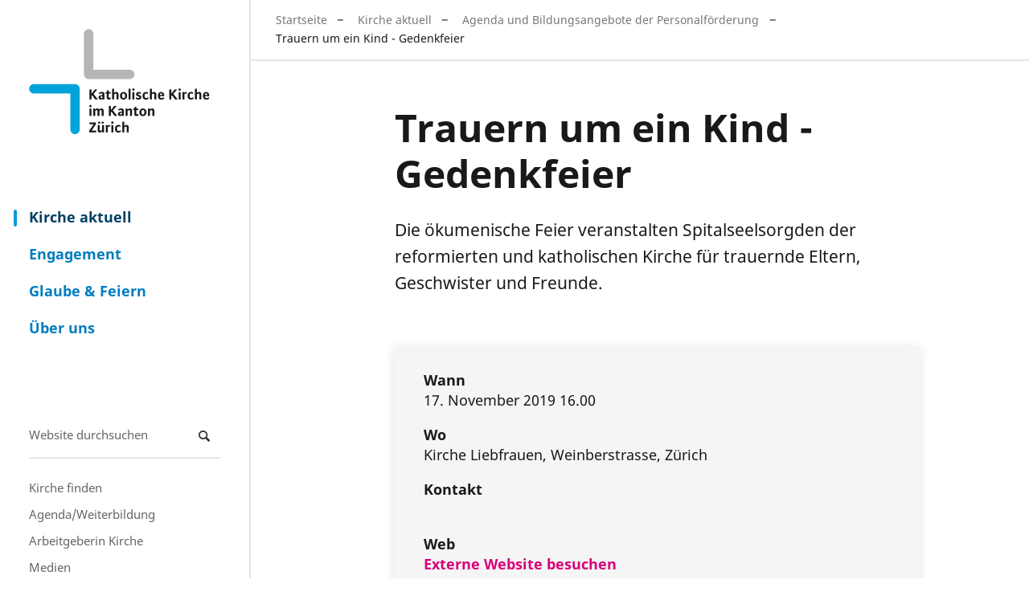

--- FILE ---
content_type: text/html;charset=utf-8
request_url: https://www.zhkath.ch/kirche-aktuell/veranstaltungen/trauern-um-ein-kind-gedenkfeier
body_size: 5292
content:
<!DOCTYPE html>
<html xmlns="http://www.w3.org/1999/xhtml" lang="de" xml:lang="de">
  <head><meta http-equiv="Content-Type" content="text/html; charset=UTF-8" />
    <title>Trauern um ein Kind - Gedenkfeier — Katholische Kirche im Kanton Zürich</title>
    
    
    
    
    
    
    

  <link rel="stylesheet" type="text/css" href="https://www.zhkath.ch/++theme++zhkaththeme2018/less/editor.css?t=20250926" /><meta name="twitter:card" content="summary" /><meta property="og:site_name" content="Katholische Kirche im Kanton Zürich" /><meta property="og:title" content="Trauern um ein Kind - Gedenkfeier" /><meta property="og:type" content="website" /><meta name="twitter:site" content="@zhkath" /><meta property="og:article:publisher" content="https://www.facebook.com/zhkath" /><meta property="og:description" content="Die ökumenische Feier veranstalten Spitalseelsorgden der reformierten und katholischen Kirche für trauernde Eltern, Geschwister und Freunde." /><meta property="og:url" content="https://www.zhkath.ch/kirche-aktuell/veranstaltungen/trauern-um-ein-kind-gedenkfeier" /><meta property="og:image" content="https://www.zhkath.ch/@@site-logo/logo.png" /><meta property="og:image:type" content="image/png" /><meta name="description" content="Die ökumenische Feier veranstalten Spitalseelsorgden der reformierten und katholischen Kirche für trauernde Eltern, Geschwister und Freunde." /><meta name="DC.description" content="Die ökumenische Feier veranstalten Spitalseelsorgden der reformierten und katholischen Kirche für trauernde Eltern, Geschwister und Freunde." /><meta name="DC.date.created" content="2019-11-12T11:21:01+01:00" /><meta name="DC.date.modified" content="2025-05-12T12:58:14+01:00" /><meta name="DC.type" content="Veranstaltung / Termin" /><meta name="DC.format" content="message/rfc822" /><meta name="DC.language" content="de" /><meta name="DC.date.valid_range" content="2019/11/13 - " /><meta name="viewport" content="width=device-width, initial-scale=1" /><meta name="application-name" content="Katholische Kirche im Kanton Zürich" /><meta name="msapplication-TileColor" content="#FFFFFF" /><meta name="msapplication-TileImage" content="https://www.zhkath.ch/++theme++zhkaththeme2018/mstile-144x144.png" /><meta name="generator" content="Plone - http://plone.com" /><link rel="stylesheet" href="https://www.zhkath.ch/++plone++production/++unique++2026-01-20T10:08:57.178670/default.css" data-bundle="production" /><link rel="stylesheet" href="https://www.zhkath.ch/++resource++rohberg.stelleninserate/stelleninserate.css?version=2026-01-22%2018%3A19%3A24.553334" data-bundle="stelleninserate-bundle" /><link rel="stylesheet" href="https://www.zhkath.ch/++plone++patternslib/++unique++2024-04-06%2014%3A45%3A38.807664/bundle-leaflet-compiled.css" data-bundle="bundle-leaflet" /><link rel="stylesheet" href="https://www.zhkath.ch/++plone++static/++unique++2024-04-06%2014%3A43%3A04.036829/plone-fontello-compiled.css" data-bundle="plone-fontello" /><link rel="stylesheet" href="https://www.zhkath.ch/++plone++static/++unique++2024-04-06%2014%3A43%3A04.040829/plone-glyphicons-compiled.css" data-bundle="plone-glyphicons" /><link rel="stylesheet" href="https://www.zhkath.ch//++theme++zhkaththeme2018/less/theme-compiled.min.css?t=20250926" data-bundle="diazo" /><link rel="canonical" href="https://www.zhkath.ch/kirche-aktuell/veranstaltungen/trauern-um-ein-kind-gedenkfeier" /><link rel="apple-touch-icon-precomposed" sizes="57x57" href="https://www.zhkath.ch/++theme++zhkaththeme2018/apple-touch-icon-57x57.png" /><link rel="apple-touch-icon-precomposed" sizes="114x114" href="https://www.zhkath.ch/++theme++zhkaththeme2018/apple-touch-icon-114x114.png" /><link rel="apple-touch-icon-precomposed" sizes="72x72" href="https://www.zhkath.ch/++theme++zhkaththeme2018/apple-touch-icon-72x72.png" /><link rel="apple-touch-icon-precomposed" sizes="144x144" href="https://www.zhkath.ch/++theme++zhkaththeme2018/apple-touch-icon-144x144.png" /><link rel="apple-touch-icon-precomposed" sizes="120x120" href="https://www.zhkath.ch/++theme++zhkaththeme2018/apple-touch-icon-120x120.png" /><link rel="apple-touch-icon-precomposed" sizes="152x152" href="https://www.zhkath.ch/++theme++zhkaththeme2018/apple-touch-icon-152x152.png" /><link rel="icon" type="image/png" sizes="32x32" href="https://www.zhkath.ch/++theme++zhkaththeme2018/favicon-32x32.png" /><link rel="icon" type="image/png" sizes="16x16" href="https://www.zhkath.ch/++theme++zhkaththeme2018/favicon-16x16.png" /><link rel="search" href="https://www.zhkath.ch/@@search" title="Website durchsuchen" /><script>PORTAL_URL = 'https://www.zhkath.ch';</script><script type="text/javascript" src="https://www.zhkath.ch/++plone++production/++unique++2026-01-20T10:08:57.178670/default.js" data-bundle="production"></script><script type="text/javascript" src="https://www.zhkath.ch/++plone++patternslib/++unique++2024-04-06%2014%3A45%3A38.807664/bundle-leaflet-compiled.min.js" data-bundle="bundle-leaflet"></script><script type="text/javascript" src="https://www.zhkath.ch/++plone++patternslib/++unique++2024-04-06%2014%3A45%3A38.811664/patterns-compiled.min.js" data-bundle="patterns"></script><script src="https://www.zhkath.ch/++theme++zhkaththeme2018/js/zhkath.min.js?t=20250926"></script></head>
  <body id="visual-portal-wrapper" class="frontend icons-off pat-markspeciallinks portaltype-zhkathevent section-kirche-aktuell site-zhkathch subsection-veranstaltungen subsection-veranstaltungen-trauern-um-ein-kind-gedenkfeier template-event_view_plus thumbs-on userrole-anonymous viewpermission-view" dir="ltr" data-base-url="https://www.zhkath.ch/kirche-aktuell/veranstaltungen/trauern-um-ein-kind-gedenkfeier" data-view-url="https://www.zhkath.ch/kirche-aktuell/veranstaltungen/trauern-um-ein-kind-gedenkfeier" data-portal-url="https://www.zhkath.ch" data-i18ncatalogurl="https://www.zhkath.ch/plonejsi18n" data-pat-markspeciallinks="{&quot;external_links_open_new_window&quot;: true, &quot;mark_special_links&quot;: true}" data-pat-pickadate="{&quot;date&quot;: {&quot;selectYears&quot;: 200}, &quot;time&quot;: {&quot;interval&quot;: 5 } }" data-pat-plone-modal="{&quot;actionOptions&quot;: {&quot;displayInModal&quot;: false}}"><div id="outer-wrapper">
          <nav id="skip-navigation">
    <ul>
        <li>
            <a href="#footer" class="visually-hidden focusable skip-link">
                <span>Direkt zu Kontakt</span>
            </a>
        </li>
        <li>
            <a href="#content-core" class="visually-hidden focusable skip-link">
                <span>Direkt zum Inhalt</span>
            </a>
        </li>
    </ul>
</nav>
          <div id="logo"><a id="portal-logo" title="" href="https://www.zhkath.ch">

   
    <img class="logo" src="https://www.zhkath.ch/@@site-logo-simple/logo_4_3.png" alt="Katholische Kirche im Kanton Zürich" />
    <img class="logo_hover" src="https://www.zhkath.ch/@@site-logo-onhover/logo_hover.png" alt="Katholische Kirche im Kanton Zürich" />
</a></div>
          <nav id="mainnavigation"><ul class="plone-nav plone-navbar-nav" id="portal-globalnav">
          <li class="kirche-aktuell"><a href="https://www.zhkath.ch/kirche-aktuell" class="state-published">Kirche aktuell</a></li><li class="engagement"><a href="https://www.zhkath.ch/engagement" class="state-published">Engagement</a></li><li class="glaube-feiern"><a href="https://www.zhkath.ch/glaube-feiern" class="state-published">Glaube &amp; Feiern</a></li><li class="ueber-uns"><a href="https://www.zhkath.ch/ueber-uns" class="state-published">Über uns</a></li>
        </ul></nav>
          <nav id="metanavigation"><aside id="portal-column-one">
      
        
<div class="portletWrapper" id="portletwrapper-706c6f6e652e6c656674636f6c756d6e0a636f6e746578740a2f7a686b61746863680a736561726368" data-portlethash="706c6f6e652e6c656674636f6c756d6e0a636f6e746578740a2f7a686b61746863680a736561726368">
<aside class="portlet portletSearch" role="search">

  <header class="portletHeader">
      <a class="tile" href="https://www.zhkath.ch/@@search">
        
        Suche
      </a>
  </header>

  <div class="portletContent">
      <form id="searchform" action="https://www.zhkath.ch/@@search" data-action="@@search">
        <div class="LSBox">
          <input class="searchField portlet-search-gadget-nols" name="SearchableText" type="text" size="15" title="Website durchsuchen" placeholder="Website durchsuchen" /><input class="searchButton" type="submit" value="Suche" />

          
        </div>
      </form>
  </div>

    <footer class="portletFooter">
        <a href="https://www.zhkath.ch/@@search" class="tile">Erweiterte Suche…</a>
    </footer>
</aside>

</div>

<div class="portletWrapper" id="portletwrapper-706c6f6e652e6c656674636f6c756d6e0a636f6e746578740a2f7a686b61746863680a706f72746c65745f7374617469632d32" data-portlethash="706c6f6e652e6c656674636f6c756d6e0a636f6e746578740a2f7a686b61746863680a706f72746c65745f7374617469632d32">

<section class="portlet portletStaticText portlet-static">

    <header class="portletHeader titleless">
           
    </header>

    <section class="portletContent">
        <p><a href="/ueber-uns/pfarreien">Kirche finden</a><br /><a href="/kirche-aktuell/veranstaltungen">Agenda/Weiterbildung</a><br /><a href="https://www.zhkath.ch/ueber-uns/arbeitgeberin-kirche">Arbeitgeberin Kirche</a><br /><a href="/ueber-uns/news-medien">Medien</a><br /><a href="https://zhkath.kircheschauthin.ch/" title="Kirche schaut hin"><img alt="" class="image-richtext image-inline" src="/kirche-aktuell/resolveuid/d05b6f9b8b1a4ef8a8a981c28da5aad0/@@images/image/large" /></a></p>
    </section>
    
    

</section>
</div>


      
    </aside></nav>

          <div id="above-content" class="center-element">
        
          <a href="https://www.zhkath.ch/kirche-aktuell">Kirche aktuell</a>
          
        
      <nav id="portal-breadcrumbs" class="plone-breadcrumb">
  <div class="container">
    <span id="breadcrumbs-you-are-here" class="hiddenStructure">Sie sind hier</span>
    <ol aria-labelledby="breadcrumbs-you-are-here">
      <li id="breadcrumbs-home">
        <a href="https://www.zhkath.ch">Startseite</a>
      </li>
      <li id="breadcrumbs-1">
        
          <a href="https://www.zhkath.ch/kirche-aktuell">Kirche aktuell</a>
          
        
      </li>
      <li id="breadcrumbs-2">
        
          <a href="https://www.zhkath.ch/kirche-aktuell/veranstaltungen">Agenda und Bildungsangebote der Personalförderung</a>
          
        
      </li>
      <li id="breadcrumbs-3">
        
          
          <span id="breadcrumbs-current">Trauern um ein Kind - Gedenkfeier</span>
        
      </li>
    </ol>
  </div>
</nav><div id="toggle-breadcrumbs"><i class="icon-down-open"></i></div></div>

          <div id="center-container-wrapper">
              <div id="center-container" class="center-element">
                  <div id="statusmessage" class="container">
      

      <div>
      </div>
    </div>
                  <main id="theme-content" class="container">
                      <article id="content">

          

          <header>
            <div id="viewlet-above-content-title"><span id="social-tags-body" style="display: none" itemscope="" itemtype="http://schema.org/WebPage">
  <span itemprop="name">Trauern um ein Kind - Gedenkfeier</span>
  <span itemprop="description">Die ökumenische Feier veranstalten Spitalseelsorgden der reformierten und katholischen Kirche für trauernde Eltern, Geschwister und Freunde.</span>
  <span itemprop="url">https://www.zhkath.ch/kirche-aktuell/veranstaltungen/trauern-um-ein-kind-gedenkfeier</span>
  <span itemprop="image">https://www.zhkath.ch/@@site-logo/logo.png</span>
</span>
</div>
            
              <h1 class="documentFirstHeading">Trauern um ein Kind - Gedenkfeier</h1>

            
            <div id="viewlet-below-content-title">
</div>

            
              <div class="documentDescription description">Die ökumenische Feier veranstalten Spitalseelsorgden der reformierten und katholischen Kirche für trauernde Eltern, Geschwister und Freunde.</div>

            
          </header>

          <div id="viewlet-above-content-body"></div>
          <div id="content-core">
            
    
        

            <div class="event clearfix" itemscope="" itemtype="https://schema.org/Event">

                <ul class="hiddenStructure">
                    <li><a itemprop="url" class="url" href="https://www.zhkath.ch/kirche-aktuell/veranstaltungen/trauern-um-ein-kind-gedenkfeier">https://www.zhkath.ch/kirche-aktuell/veranstaltungen/trauern-um-ein-kind-gedenkfeier</a></li>
                    <li itemprop="name" class="summary">Trauern um ein Kind - Gedenkfeier</li>
                    <li itemprop="startDate" class="dtstart">2019-11-17T16:00:00+01:00</li>
                    <li itemprop="endDate" class="dtend">2019-11-17T23:59:59+01:00</li>
                    <li itemprop="description" class="description">Die ökumenische Feier veranstalten Spitalseelsorgden der reformierten und katholischen Kirche für trauernde Eltern, Geschwister und Freunde.</li>
                </ul>

                






  <ul class="event summary details" summary="Termindetails">

    

    
    
    

    <!-- Zielgruppe -->
    
      
    
    
    
      <li class="event-date">
        <strong>Wann</strong>
        <span>
          

  
    
    
      17. November 2019 16.00
    
    
  

  



        </span>
      </li>
    

    
      
    

    
    
      <li class="event-location" itemprop="location" itemscope="" itemtype="http://schema.org/Place">
        <strong>Wo</strong>
        <span itemprop="address">Kirche Liebfrauen, Weinberstrasse, Zürich</span>
      </li>
    
    

    
        
        <li class="event-contact">
            <strong>Kontakt</strong>
            
                <a class="email" href="mailto:info@gedenkfeierzuerich.ch"></a>
                
            
            <br />
            
            
        </li>
        
    

    
    
      <li class="event-url">
        <strong>Web</strong>
        
          <a href="https://www.gedenkfeierzuerich.ch/Home.htm">Externe Website besuchen</a>
        
      </li>
    
    

    
      <li class="event-calendar">
        <strong>Termin zum Kalender hinzufügen</strong>
        
          <a href="https://www.zhkath.ch/kirche-aktuell/veranstaltungen/trauern-um-ein-kind-gedenkfeier/ics_view" rel="nofollow" title="Lade diesen Termin im iCal-Format herunter">
            <img src="https://www.zhkath.ch/++plone++plone.app.event/calendar.svg" alt="" width="14" height="14" class="icalIcon" />
            <span>Zum Kalender hinzufügen</span></a>
        
      </li>
    
    
    
    
    
    
    
    
    

    <!-- Anmeldung only if kursnummer exists and start date is not passed and anmeldeschluss does not exist or it is not passed --> 
    

  </ul>








                <div id="parent-fieldname-text">
                    <h2 id="h1Titel" title=" Gedenkfeier Zürich - für Menschen die um ein Kind trauern">Gedenkfeier für Menschen,  die um ein Kind trauern</h2>
<p>Gestaltet von Spitalseelsorgenden und Pflegefachpersonen der Kinder Spitex und dem Verein Regenbogen </p>
<div id="content_kaestchen">
<div class="kaestchen k_1">
<p>Nach der Feier gibt es die Möglichkeit zur gemeinsamen Begegnung bei Kaffee und Kuchen im Foyer des Pfarreizentrums.</p>
<p>Wenn Sie möchten, dürfen Sie uns den Namen Ihres verstorbenen Kindes senden. Dieser wird dann an der Gedenkfeier verlesen.</p>
</div>
</div>
                </div>

                

            </div>

        
    

          </div>
          <div id="viewlet-below-content-body">


    <div class="visualClear"><!-- --></div>

    <div class="documentActions">
        

        

    </div>

</div>

          
        </article><footer>
        
      </footer>
                      <aside id="metainfo">
                          <div id="below-content"><div id="viewlet-below-content">






<div id="bottom_bar" class="sticky">
	<ul class="no-list">
		<li id="bottom_bar_toggle_nl">
            <div id="toggle_nl">
        		<button>Newsletter abonnieren</button>
            </div>
			<div id="popupBox"></div>
		</li>
	</ul>
</div>
</div></div>
                          <div id="contacts" class=""></div>
                          <div id="relatedcontent">
    
    <div class="visualClear"><!-- --></div>

    

    
</div>
                          <div id="calltoaction"></div>
                      </aside>
                  </main>

              </div>
          </div>

          <div id="footer-filler"></div>
          <footer id="footer" class="container-fluid">
              <div class="row">
                  <div id="theme-footer" class="container">
                    <div id="theme-footer-left"><section class="portletContent footerPortletLeft ">
             
        <p><a href="https://www.zhkath.ch/ueber-uns/intranet-ikath" rel="noopener" title="ikath">Intranet (iKath)</a><br /><a href="https://www.zhkath.ch/ueber-uns/support">Support</a><br /><a href="https://www.zhkath.ch/ueber-uns/kontakt">Kontakt</a></p>
<p class="dividing-border"><a class="icon-facebook" href="https://www.facebook.com/zhkath" rel="noopener" target="_blank"><span class="text-mail">Facebook</span></a> <a class="icon-instagram" href="https://www.instagram.com/zhkath" rel="noopener" target="_blank"><span class="text-mail">Instagram</span></a> <a class="icon-youtube-play" href="https://www.youtube.com/user/zhkath" rel="noopener" target="_blank"><span class="text-mail">Youtube</span></a> <a class="icon-linkedin" href="https://www.linkedin.com/company/zhkath/" rel="noopener" target="_blank"><span class="text-mail">Linkedin</span></a> <strong><a href="https://www.whatsapp.com/channel/0029Vb71kFtGpLHQxgWny423">Whatsapp</a></strong></p>
<p><strong>© 2026 Katholische Kirche im Kanton Zürich</strong></p>
    </section></div>
                    <div id="theme-footer-right">
                        <div id="theme-footer-right-top"></div>
                        <div id="theme-footer-right-bottom"><ul id="portal-siteactions">

    <li id="siteaction-Impressum"><a href="https://www.zhkath.ch//ueber-uns/impressum" title="Impressum">Impressum</a></li>
    <li id="siteaction-copy2_of_Impressum"><a href="https://www.zhkath.ch//ueber-uns/datenschutz" title="Datenschutz">Datenschutz</a></li>
    <li id="siteaction-zhkathsitemap"><a href="https://www.zhkath.ch/sitemap" title="Sitemap">Sitemap</a></li>
    <li id="siteaction-login"><a href="https://www.zhkath.ch/login" title="Anmelden">Anmelden</a></li>
</ul></div>
                    </div>
                  </div>
              </div>
              <div id="searchportletsSearch"></div>
              <div id="searchportletsFilter"></div>
              <div id="footeranalytics"><div id="plone-analytics"><!-- Matomo Tag Manager -->
<script>
var _mtm = window._mtm = window._mtm || [];
_mtm.push({'mtm.startTime': (new Date().getTime()), 'event': 'mtm.Start'});
var d=document, g=d.createElement('script'), s=d.getElementsByTagName('script')[0];
g.async=true; g.src='https://www.zhkath.ch/matomo/piwik/js/container_cfT6Zf1f.js'; s.parentNode.insertBefore(g,s);
</script>
<!-- End Matomo Tag Manager --></div></div>
              <div id="link_up"><span></span></div>
          </footer>


      </div><script src="https://www.zhkath.ch/++plone++rohberg.zhkath/js/bootstrap.bundle.min.js"></script></body>
</html>

--- FILE ---
content_type: text/css; charset=utf-8
request_url: https://www.zhkath.ch/++resource++rohberg.stelleninserate/stelleninserate.css?version=2026-01-22%2018%3A19%3A24.553334
body_size: 893
content:
/* Styles for Inserateliste and Stelleninserat views */

/* Inserateliste View */
.inserateliste-view {
    margin: 2rem 0;
}

/* Filter Form */
.stelleninserate-filters {
    display: flex;
    gap: 1rem;
    align-items: flex-end;
    margin-bottom: 2rem;
    flex-wrap: wrap;
}

.stelleninserate-filters .filter-group {
    display: flex;
    flex-direction: column;
}

.stelleninserate-filters .filter-group label {
    display: block;
    margin-bottom: 0.25rem;
    font-weight: 500;
}

.stelleninserate-filters .filter-group select {
    padding: 0.375rem 0.75rem;
    border: 1px solid #ced4da;
    border-radius: 0.25rem;
    font-size: 1rem;
}

.stelleninserate-filters .filter-buttons {
    display: flex;
    gap: 0.5rem;
}

.stelleninserate-filters .filter-buttons .btn {
    margin: 0;
    padding: 0.375rem 0.75rem;
    white-space: nowrap;
    color: #fff;
}

.inserateliste-description {
    margin-bottom: 2rem;
}
.inserateliste-body {
    margin-bottom: 2rem;
}

.stelleninserate-listing {
    margin-top: 2rem;
}

.stelleninserate-listing h2 {
    font-size: 1.8rem;
    margin-bottom: 1.5rem;
    border-bottom: 2px solid #ccc;
    padding-bottom: 0.5rem;
}

.stelleninserat-items {
    display: flex;
    flex-direction: column;
    gap: 2rem;
}

.stelleninserat-item {
    padding: 1.5rem;
    border: 1px solid #e0e0e0;
    border-radius: 8px;
    background: #fff;
    transition: box-shadow 0.3s ease;
}

.stelleninserat-item:hover {
    box-shadow: 0 4px 12px rgba(0, 0, 0, 0.1);
}

.stelleninserat-illustration {
    width: 100%;
    margin-bottom: 2rem;
    height: 250px;
    overflow: hidden;
    display: flex;
    align-items: center;
}
.stelleninserat-illustration img {
    width: 100%;
    object-fit: cover;
    object-position: center;
}
.stelleninserat-inserent {
    font-weight: bold;
    margin-top: 1rem;
    margin-bottom: 1rem;
}

.stelleninserat-title {
    margin: 0 0 1rem 0;
    font-size: 1.4rem;
}

.stelleninserat-title a {
    color: #205c90;
    text-decoration: none;
}

.stelleninserat-item.expired .stelleninserat-title a,
.stelleninserat-item.unpublished .stelleninserat-title a {
    color: #d32f2f;
}

.stelleninserat-title a:hover {
    /* text-decoration: underline; */
}

.stelleninserat-description {
    margin-bottom: 1rem;
    color: #555;
    line-height: 1.6;
}

.stelleninserat-metadata {
    font-size: 0.9rem;
    color: #777;
    margin-top: 1rem;
    padding-top: 1rem;
    border-top: 1px solid #f0f0f0;
}

.stelleninserat-date {
    display: inline-block;
}

.no-stelleninserate {
    padding: 2rem;
    text-align: center;
    background: #f9f9f9;
    border-radius: 8px;
    color: #666;
}

/* Stelleninserat View */
.stelleninserat-view {
    margin: 2rem 0 4rem 0;
}

.stelleninserat-field {
    margin-bottom: 2rem;
}

.stelleninserat-field h3 {
    font-size: 1.2rem;
    margin-bottom: 0.5rem;
    color: #333;
}

.stelleninserat-field-content {
    line-height: 1.6;
}

/* Responsive adjustments */
@media (max-width: 768px) {
    
    .stelleninserat-item {
        padding: 1rem;
    }
}

